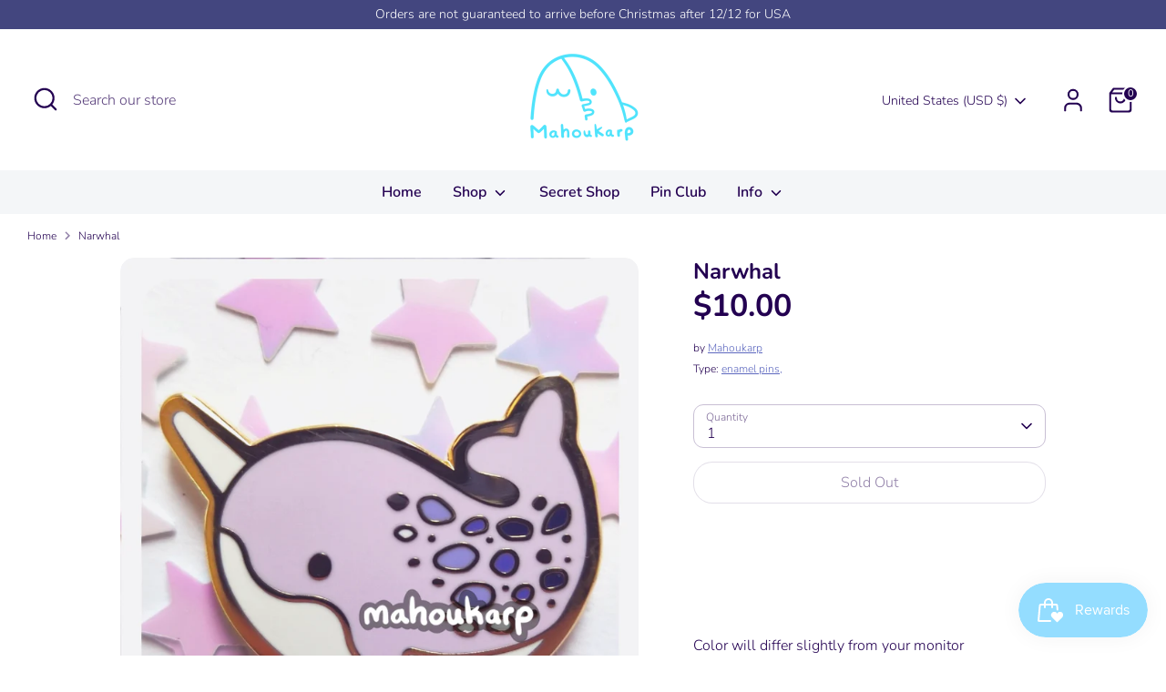

--- FILE ---
content_type: text/plain; charset=utf-8
request_url: https://d-ipv6.mmapiws.com/ant_squire
body_size: 152
content:
mahoukarp.com;019c0131-90a7-773d-95e8-19b513ead84c:0a1be025589adeff1c6fb805cdb0c2bb9c15a951